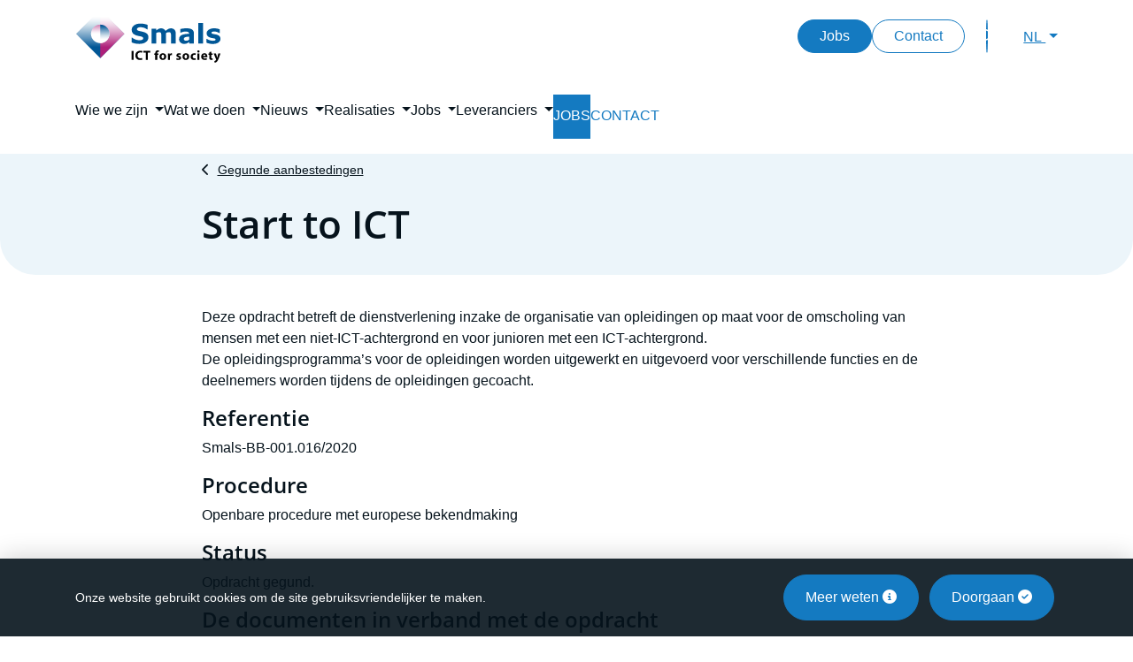

--- FILE ---
content_type: text/html; charset=UTF-8
request_url: https://smals.be/nl/start-ict
body_size: 10711
content:
<!DOCTYPE html>
<html  lang="nl" dir="ltr" prefix="content: http://purl.org/rss/1.0/modules/content/  dc: http://purl.org/dc/terms/  foaf: http://xmlns.com/foaf/0.1/  og: http://ogp.me/ns#  rdfs: http://www.w3.org/2000/01/rdf-schema#  schema: http://schema.org/  sioc: http://rdfs.org/sioc/ns#  sioct: http://rdfs.org/sioc/types#  skos: http://www.w3.org/2004/02/skos/core#  xsd: http://www.w3.org/2001/XMLSchema# ">
  <head>
    <meta charset="utf-8" />
<noscript><style>form.antibot * :not(.antibot-message) { display: none !important; }</style>
</noscript><meta name="description" content="Deze opdracht betreft de dienstverlening inzake de organisatie van opleidingen op maat voor de omscholing van mensen met een niet-ICT-achtergrond en voor junioren met een ICT-achtergrond. De opleidingsprogramma’s voor de opleidingen worden uitgewerkt en uitgevoerd voor verschillende functies en de deelnemers worden tijdens de opleidingen gecoacht." />
<meta name="abstract" content="Deze opdracht betreft de dienstverlening inzake de organisatie van opleidingen op maat voor de omscholing van mensen met een niet-ICT-achtergrond en voor junioren met een ICT-achtergrond. De opleidingsprogramma’s voor de opleidingen worden uitgewerkt en uitgevoerd voor verschillende functies en de deelnemers worden tijdens de opleidingen gecoacht." />
<link rel="canonical" href="https://smals.be/nl/start-ict" />
<link rel="shortlink" href="https://smals.be/nl/node/519161" />
<meta name="generator" content="Varbase" />
<meta name="referrer" content="origin" />
<meta name="rights" content="©2026 Smals. All rights reserved." />
<meta property="og:site_name" content="Smals" />
<meta property="og:type" content="article" />
<meta property="og:url" content="https://smals.be/nl/start-ict" />
<meta property="og:title" content="Start to ICT | Smals" />
<meta property="og:description" content="Deze opdracht betreft de dienstverlening inzake de organisatie van opleidingen op maat voor de omscholing van mensen met een niet-ICT-achtergrond en voor junioren met een ICT-achtergrond. De opleidingsprogramma’s voor de opleidingen worden uitgewerkt en uitgevoerd voor verschillende functies en de deelnemers worden tijdens de opleidingen gecoacht." />
<meta name="twitter:card" content="summary_large_image" />
<meta name="twitter:description" content="Deze opdracht betreft de dienstverlening inzake de organisatie van opleidingen op maat voor de omscholing van mensen met een niet-ICT-achtergrond en voor junioren met een ICT-achtergrond. De opleidingsprogramma’s voor de opleidingen worden uitgewerkt en uitgevoerd voor verschillende functies en de deelnemers worden tijdens de opleidingen gecoacht." />
<meta name="twitter:title" content="Start to ICT | Smals" />
<meta name="facebook-domain-verification" content="bqzp4zfjzsj4rrskn67mm5vgzxv5tn" />
<meta name="MobileOptimized" content="width" />
<meta name="HandheldFriendly" content="true" />
<meta name="apple-mobile-web-app-capable" content="yes" />
<meta name="Generator" content="Drupal 10 (https://www.drupal.org)" />
<meta name="viewport" content="width=device-width, initial-scale=1, shrink-to-fit=no" />
<script type="application/ld+json">{
    "@context": "https://schema.org",
    "@graph": [
        {
            "@type": "WebSite",
            "name": "Smals",
            "url": "https://smals.be/nl",
            "publisher": {
                "@type": "Organization",
                "name": "Smals",
                "url": "https://smals.be/nl",
                "logo": {
                    "@type": "ImageObject",
                    "url": "https://smals.be/themes/custom/websmals_bs4/logo.png"
                }
            }
        }
    ]
}</script>
<meta http-equiv="x-ua-compatible" content="ie=edge" />
<link rel="icon" href="/themes/custom/websmals_bs4/favicon.ico" type="image/vnd.microsoft.icon" />
<link rel="alternate" hreflang="nl" href="https://smals.be/nl/start-ict" />
<link rel="alternate" hreflang="fr" href="https://smals.be/fr/start-ict" />

    <link rel="icon" type="image/png" href="/themes/custom/websmals_bs4/favicon-96x96.png" sizes="96x96" />
    <link rel="icon" type="image/svg+xml" href="/themes/custom/websmals_bs4/favicon.svg" />
    <link rel="shortcut icon" href="/themes/custom/websmals_bs4/favicon.ico" />
    <link rel="apple-touch-icon" sizes="180x180" href="/themes/custom/websmals_bs4/apple-touch-icon.png" />
    <meta name="apple-mobile-web-app-title" content="Smals" />
    <link rel="manifest" href="/themes/custom/websmals_bs4/site.webmanifest" />
    <title>Start to ICT | Smals</title>
    <link rel="stylesheet" media="all" href="/sites/default/files/css/css_h4ttLODv75rDVn2gdN0BN-TGS14w1TS0-4fuLXGnc0U.css?delta=0&amp;language=nl&amp;theme=websmals_bs4&amp;include=[base64]" />
<link rel="stylesheet" media="all" href="/sites/default/files/css/css_Ym5MMGQa1XOhMq14i6oGKzQzoii9p0_gR4_O9INvmP8.css?delta=1&amp;language=nl&amp;theme=websmals_bs4&amp;include=[base64]" />
<link rel="stylesheet" media="print" href="/sites/default/files/css/css_Uep3kNlMpHwXyoDbIx9G8DG393C8JOvtXkRS-_wid4U.css?delta=2&amp;language=nl&amp;theme=websmals_bs4&amp;include=[base64]" />
<link rel="stylesheet" media="all" href="/sites/default/files/css/css_ANmn9Na33NS0qTLpY-JpjJ8ZvwUVLGqWCzq87TQPsZo.css?delta=3&amp;language=nl&amp;theme=websmals_bs4&amp;include=[base64]" />

    
    <script>
      var _paq = window._paq || [];
      /* tracker methods like "setCustomDimension" should be called before "trackPageView" */
      _paq.push(['requireCookieConsent']);
      _paq.push(['trackPageView']);
      _paq.push(['enableLinkTracking']);
      _paq.push(['MediaAnalytics::removePlayer', 'youtube']);
      (function() {
        var u="https://matomo.bosa.be/";
        _paq.push(['setTrackerUrl', u+'matomo.php']);
        _paq.push(['setSiteId', '500']);
        var d=document, g=d.createElement('script'), s=d.getElementsByTagName('script')[0];
        g.type='text/javascript'; g.async=true; g.defer=true; g.src=u+'matomo.js'; s.parentNode.insertBefore(g,s);
      })();
    </script>


<link rel="preload" href="/themes/custom/websmals_bs4/fonts/fontawesome-free/webfonts/fa-regular-400.woff2" as="font" type="font/woff2" crossorigin="anonymous">
<link rel="preload" href="/themes/custom/websmals_bs4/fonts/fontawesome-free/webfonts/fa-solid-900.woff2" as="font" type="font/woff2" crossorigin="anonymous">
<link rel="preload" href="/themes/custom/websmals_bs4/fonts/fontawesome-free/webfonts/fa-brands-400.woff2" as="font" type="font/woff2" crossorigin="anonymous">
<link rel="preload" href="/themes/custom/websmals_bs4/fonts/fontawesome-free/webfonts/fa-v4compatibility.woff2" as="font" type="font/woff2" crossorigin="anonymous">

<link rel="preload" href="/themes/custom/websmals_bs4/fonts/open-sans/files/open-sans-latin-400-normal.woff2" as="font" type="font/woff2" crossorigin="anonymous">
<link rel="preload" href="/themes/custom/websmals_bs4/fonts/open-sans/files/open-sans-latin-600-normal.woff2" as="font" type="font/woff2" crossorigin="anonymous">

<link rel="preload" href="/themes/custom/websmals_bs4/fonts/websmals/webfonts/websmals.woff" as="font" type="font/woff" crossorigin="anonymous">


</head>
  <body class="layout-no-sidebars page-node-519161 path-node page-node-type-tender"><div id="cookiesBanner">
  <div class="container container-fluid d-lg-flex align-items-sm-center">
    <p class="text-center text-lg-left mb-0">Onze website gebruikt cookies om de site gebruiksvriendelijker te maken.</p>
    <ul class="list-inline list-btn ml-auto d-flex d-xl-block mt-3 mt-lg-0 justify-content-center mb-0 flex-wrap">
      <li class="list-inline-item m-1">
        <a href="https://smals.be/nl/cookiebeleid" class="btn btn-primary">Meer weten <i class="fa fa-info-circle" aria-hidden="true"></i></a>
      </li>
      <li class="list-inline-item m-1">
        <a href="#" id="closeCookie" class="btn btn-primary">Doorgaan <i class="fa fa-check-circle" aria-hidden="true"></i></a>
      </li>
    </ul>
  </div>
</div>
<a href="#main-content" class="visually-hidden focusable skip-link">
      Skip to main content
    </a>
    
      <div class="dialog-off-canvas-main-canvas" data-off-canvas-main-canvas>
              <header id="navbar" class="bg-white" role="banner">
      <div  class="navbar navbar-expand-xl" id="navbar-main">
        <div class="container">
          <button class="navbar-toggler" type="button" data-toggle="collapse" data-target="#navbar-collapse" aria-controls="navbar-collapse" aria-expanded="false" aria-label="Toggle navigation">
            <span class="navbar-toggler-icon">
              <span></span>
              <span></span>
              <span></span>
              <span></span>
            </span>
          </button>
                    <a href="/nl" title="Home" rel="home" class="navbar-brand">
              <img src="/themes/custom/websmals_bs4/logo.svg" alt="Home" class="img-fluid d-inline-block align-top" />
            
    </a>
    

                      <div class="menu--utility d-flex align-items-center ml-lg-auto">
                  <nav role="navigation" aria-labelledby="block-websmals-bs4-secondarylinks-menu" id="block-websmals-bs4-secondarylinks" class="settings-tray-editable block block-menu navigation menu--secondary-links" data-drupal-settingstray="editable">
            
  <h2 class="sr-only" id="block-websmals-bs4-secondarylinks-menu">Secondary links</h2>
  

        
        <ul class="nav">
                  <li class="nav-item">
                                  
        <a href="/nl/jobs" class="d-none d-lg-block btn btn-primary" data-drupal-link-system-path="node/9379">Jobs</a>
              </li>
                <li class="nav-item">
                                  
        <a href="/nl/form/contact" class="d-none d-lg-block btn btn-outline-primary" data-drupal-link-system-path="webform/contact">Contact</a>
              </li>
      </ul>
    


  </nav>


              <button class="btn btn-primary btn--search order-last order-lg-2 ml-4" type="button" data-toggle="modal" data-target="#searchModal" aria-label="Toggle search">
                <i class="ws ws-magnifying-glass" aria-hidden="true"></i>
              </button>
                              <div class="ml-lg-6 dropdown language-switcher order-first order-lg-last">
                  <button class="btn btn-link btn--language dropdown-toggle" type="button" data-toggle="dropdown" aria-expanded="false">
                    NL
                  </button>
                  <div class="dropdown-menu dropdown-menu-right mt-md-3">
                                          <a href="/nl/start-ict"
                         class="dropdown-item is-active"
                         hreflang="nl"
                         aria-current="page">
                        Nederlands
                      </a>
                                          <a href="/fr/start-ict"
                         class="dropdown-item"
                         hreflang="fr"
                         >
                        Français
                      </a>
                                      </div>
                </div>
                          </div>
                  </div>
      </div>
            <div  class="navbar navbar-expand-xl" id="main-nav">
                  <div id="navbar-collapse" class="navbar-collapse collapse">
            <div class="container">
                  <nav role="navigation" aria-labelledby="block-websmals-bs4-mainnavigation-menu" id="block-websmals-bs4-mainnavigation" class="main-nav-sidebar settings-tray-editable block block-menu navigation menu--main" data-drupal-settingstray="editable">
            
  <h2 class="sr-only" id="block-websmals-bs4-mainnavigation-menu">Main navigation</h2>
  

        
              <ul class="clearfix navbar-nav">
                    <li class="nav-item menu-item--expanded dropdown">
                          <a href=""
             class="nav-link  dropdown-toggle "
             data-toggle="dropdown"
             aria-expanded="false"
             aria-haspopup="true">
            <span>Wie we zijn</span>
          </a>
                        <ul class="dropdown-menu">
                    <li class="dropdown-item menu-item--collapsed">
                          <a href="/nl/wie-we-zijn/over-smals" class="   ">
            <span>Over Smals</span>
          </a>
              </li>
                <li class="dropdown-item menu-item--collapsed">
                          <a href="/nl/wie-we-zijn/missie-en-waarden" class="   ">
            <span>Missie &amp; waarden</span>
          </a>
              </li>
                <li class="dropdown-item">
                          <a href="/nl/wie-we-zijn/historiek" class="   ">
            <span>Historiek</span>
          </a>
              </li>
                <li class="dropdown-item menu-item--collapsed">
                          <a href="/nl/wie-we-zijn/organisatie" class="   ">
            <span>Organisatie</span>
          </a>
              </li>
                <li class="dropdown-item menu-item--collapsed">
                          <a href="/nl/wie-we-zijn/activiteitenverslagen" class="   ">
            <span>Activiteitenverslagen</span>
          </a>
              </li>
                <li class="dropdown-item menu-item--collapsed">
                          <a href="/nl/wie-we-zijn/csr" class="   ">
            <span>Corporate Social Responsibility</span>
          </a>
              </li>
                <li class="dropdown-item menu-item--collapsed">
                          <a href="/nl/wie-we-zijn/lid-worden" class="   ">
            <span>Lid worden</span>
          </a>
              </li>
                <li class="dropdown-item">
                          <a href="/nl/wie-we-zijn/persinformatie" class="   ">
            <span>Persinformatie</span>
          </a>
              </li>
        </ul>
  
              </li>
                <li class="nav-item menu-item--expanded dropdown">
                          <a href="/nl/wat-we-doen"
             class="nav-link  dropdown-toggle "
             data-toggle="dropdown"
             aria-expanded="false"
             aria-haspopup="true">
            <span>Wat we doen</span>
          </a>
                        <ul class="dropdown-menu">
                    <li class="dropdown-item">
                          <a href="/nl/wat-we-doen" class="   ">
            <span>Overzicht</span>
          </a>
              </li>
                <li class="dropdown-item menu-item--collapsed">
                          <a href="/nl/wat-we-doen/research" class="   ">
            <span>Research</span>
          </a>
              </li>
                <li class="dropdown-item menu-item--collapsed">
                          <a href="/nl/wat-we-doen/competentiecentra" class="   ">
            <span>Competentiecentra</span>
          </a>
              </li>
                <li class="dropdown-item menu-item--collapsed">
                          <a href="/nl/wat-we-doen/toepassingen" class="   ">
            <span>Toepassingen</span>
          </a>
              </li>
                <li class="dropdown-item menu-item--collapsed">
                          <a href="/nl/wat-we-doen/infrastructuur" class="   ">
            <span>Infrastructuur</span>
          </a>
              </li>
                <li class="dropdown-item menu-item--collapsed">
                          <a href="/nl/wat-we-doen/staffing" class="   ">
            <span>Staffing</span>
          </a>
              </li>
                <li class="dropdown-item menu-item--collapsed">
                          <a href="/nl/wat-we-doen/ondersteunende-diensten" class="   ">
            <span>Ondersteunende diensten</span>
          </a>
              </li>
        </ul>
  
              </li>
                <li class="nav-item menu-item--expanded dropdown">
                          <a href="/nl/news"
             class="nav-link  dropdown-toggle "
             data-toggle="dropdown"
             aria-expanded="false"
             aria-haspopup="true">
            <span>Nieuws</span>
          </a>
                        <ul class="dropdown-menu">
                    <li class="dropdown-item">
                          <a href="/nl/news" class="   ">
            <span>Overzicht</span>
          </a>
              </li>
                <li class="dropdown-item">
                          <a href="/nl/nieuws/volg-smals-op-social-media" class="   ">
            <span>Volg Smals op social media</span>
          </a>
              </li>
        </ul>
  
              </li>
                <li class="nav-item menu-item--expanded dropdown">
                          <a href="/nl/projects/list/theme"
             class="nav-link  dropdown-toggle "
             data-toggle="dropdown"
             aria-expanded="false"
             aria-haspopup="true">
            <span>Realisaties</span>
          </a>
                        <ul class="dropdown-menu">
                    <li class="dropdown-item menu-item--collapsed">
                          <a href="/nl/projects/list/theme" class="   ">
            <span>Projecten</span>
          </a>
              </li>
        </ul>
  
              </li>
                <li class="nav-item menu-item--expanded dropdown">
                          <a href="/nl/jobs"
             class="nav-link  dropdown-toggle "
             data-toggle="dropdown"
             aria-expanded="false"
             aria-haspopup="true">
            <span>Jobs</span>
          </a>
                        <ul class="dropdown-menu">
                    <li class="dropdown-item">
                          <a href="/nl/jobs" class="   ">
            <span>Waarom Smals?</span>
          </a>
              </li>
                <li class="dropdown-item">
                          <a href="/nl/jobs/list" class="   ">
            <span>Alle vacatures</span>
          </a>
              </li>
                <li class="dropdown-item menu-item--collapsed">
                          <a href="/nl/jobs/jouw-voordelen-bij-smals" class="   ">
            <span>Jouw voordelen bij Smals</span>
          </a>
              </li>
                <li class="dropdown-item menu-item--collapsed">
                          <a href="/nl/jobs/medewerkers-aan-het-woord" class="   ">
            <span>Medewerkers aan het woord</span>
          </a>
              </li>
        </ul>
  
              </li>
                <li class="nav-item menu-item--expanded dropdown">
                          <a href="/nl/leveranciers"
             class="nav-link  dropdown-toggle "
             data-toggle="dropdown"
             aria-expanded="false"
             aria-haspopup="true">
            <span>Leveranciers</span>
          </a>
                        <ul class="dropdown-menu">
                    <li class="dropdown-item">
                          <a href="/nl/leveranciers" class="   ">
            <span>Wat je moet weten</span>
          </a>
              </li>
                <li class="dropdown-item">
                          <a href="/nl/tenders/open" class="   ">
            <span>Nieuwe aanbestedingen</span>
          </a>
              </li>
                <li class="dropdown-item">
                          <a href="/nl/tenders/closed" class="   ">
            <span>Aanbestedingen in gunningsprocedure</span>
          </a>
              </li>
                <li class="dropdown-item">
                          <a href="/nl/tenders/attributed" class="   ">
            <span>Gegunde aanbestedingen</span>
          </a>
              </li>
                <li class="dropdown-item">
                          <a href="/nl/leveranciers/house-dienstverlening" class="   ">
            <span>In-house dienstverlening</span>
          </a>
              </li>
                <li class="dropdown-item">
                          <a href="/nl/leveranciers/demonstraties-en-proof-concept" class="   ">
            <span>Proof-of-Concept-procedures</span>
          </a>
              </li>
        </ul>
  
              </li>
                <li class="nav-item">
                          <a href="/nl/jobs/list" class="nav-link   main-nav__item main-nav__item--jobs">
            <span>Jobs</span>
          </a>
              </li>
                <li class="nav-item">
                          <a href="/nl/form/contact" class="nav-link   main-nav__item main-nav__item--contact">
            <span>Contact</span>
          </a>
              </li>
        </ul>
  



  </nav>


            </div>
          </div>
              </div>
    </header>
  
<div class="d-none d-print-block header-print page-header mt-3 mb-11">
  <div class="container">
    <div class="row">
      <div class="col-sm-12">
                          <img class="logo pull-left d-none d-print-inline-block" src="/themes/custom/websmals_bs4/logo-print.png" alt="Smals"/>
              </div>
    </div>
  </div>
</div>

  <div role="main" class="main-container container js-quickedit-main-content mb-5 mb-md-11">
    <div class="row">

                              <div class="col-sm-12" role="heading" aria-level="1">
              <div data-drupal-messages-fallback class="hidden"></div>


          </div>
              
            
                  <section class="main-content col col-sm-12 col-lg-9 mx-auto" id="content" role="main">

                
                
                
                                      
                  
                          <a id="main-content"></a>
                      <div id="block-websmals-bs4-breadcrumbs" class="settings-tray-editable block block-system block-system-breadcrumb-block row" data-drupal-settingstray="editable">
  
    
      <div class="content col-12">
      

  <nav role="navigation" aria-label="breadcrumb">
    <ol class="breadcrumb">
                  <li class="breadcrumb-item">
          <a href="/nl/tenders/attributed">Gegunde aanbestedingen</a>
        </li>
              </ol>
  </nav>

    </div>
  </div>
<div id="block-websmals-bs4-mainpagecontent" class="block block-system block-system-main-block">
  
    
      <div class="content">
      <div class="row bs-1col node node--type-tender node--view-mode-full">
  
  <div class="col-sm-12 bs-region bs-region--main">
    
<div  class="group-header">
    
            <div class="field field--name-node-title field--type-ds field--label-hidden field__item"><h1>
  Start to ICT
</h1>
</div>
      
  </div>
<div  class="group-content">
    
            <div class="field field--name-body field--type-text-with-summary field--label-hidden field__item"><p>Deze opdracht betreft de dienstverlening inzake de organisatie van opleidingen op maat voor de omscholing van mensen met een niet-ICT-achtergrond en voor junioren met een ICT-achtergrond.<br>
De opleidingsprogramma’s voor de opleidingen worden uitgewerkt en uitgevoerd voor verschillende functies en de deelnemers worden tijdens de opleidingen gecoacht.</p>
<!--break-->

<h3>Referentie&nbsp;</h3>

<p>Smals-BB-001.016/2020</p>

<h3>Procedure&nbsp;</h3>

<p>Openbare procedure met europese bekendmaking&nbsp;</p>

<h3>Status&nbsp;</h3>

<p>Opdracht gegund.</p>

<h3>De documenten in verband met de opdracht&nbsp;</h3>

<p>Aankondiging van de opdracht.<br>
&nbsp;</p>

<p><a href="/sites/default/files/assets/avis_de_marche_cdc_001.016-2020_start_to_ict_bda_nl.pdf">Start to ICT MB.pdf</a>&nbsp;<div data-entity-type="media" data-entity-id="10" data-entity-embed-display="view_mode:media.full" data-embed-button="media" alt="pdflogo.jpg" style="border-style:solid; border-width:0px; height:20px; margin:5px; width:20px" data-entity-uuid="e9a8f8b1-a18a-4338-bb8f-bd5de21eeb68" data-langcode="nl" data-entity-embed-display-settings="[]" class="embedded-entity"><div>
      
            <div class="blazy blazy--field blazy--field-media-image blazy--field-media-image--full field field--name-field-media-image field--type-image field--label-hidden field__item" data-blazy>    <div data-b-token="b-8f837d5046c" class="media media--blazy media--image is-b-loading"><img alt="Logo PDF" decoding="async" class="media__element b-lazy img-fluid" loading="lazy" data-src="/sites/default/files/assets/pdflogo.jpg" src="data:image/svg+xml;charset=utf-8,%3Csvg%20xmlns%3D'http%3A%2F%2Fwww.w3.org%2F2000%2Fsvg'%20viewBox%3D'0%200%201%201'%2F%3E" width="118" height="119" typeof="foaf:Image">
        </div>
  </div>
      
  </div>
</div>
</p>

<p><a href="/sites/default/files/assets/avis_de_marche_cdc_001.016-2020_start_to_ict_eu_nl.pdf">Start to ICT EU.pdf</a><div data-entity-type="media" data-entity-id="10" data-entity-embed-display="view_mode:media.full" data-embed-button="media" alt="pdflogo.jpg" style="border-style:solid; border-width:0px; height:20px; margin:5px; width:20px" data-entity-uuid="e9a8f8b1-a18a-4338-bb8f-bd5de21eeb68" data-langcode="nl" data-entity-embed-display-settings="[]" class="embedded-entity"><div>
      
            <div class="blazy blazy--field blazy--field-media-image blazy--field-media-image--full field field--name-field-media-image field--type-image field--label-hidden field__item" data-blazy>    <div data-b-token="b-8f837d5046c" class="media media--blazy media--image is-b-loading"><img alt="Logo PDF" decoding="async" class="media__element b-lazy img-fluid" loading="lazy" data-src="/sites/default/files/assets/pdflogo.jpg" src="data:image/svg+xml;charset=utf-8,%3Csvg%20xmlns%3D'http%3A%2F%2Fwww.w3.org%2F2000%2Fsvg'%20viewBox%3D'0%200%201%201'%2F%3E" width="118" height="119" typeof="foaf:Image">
        </div>
  </div>
      
  </div>
</div>
</p>

<p>Aankondiging van gegunde opdracht:</p>

<p><a href="https://enot.publicprocurement.be/enot-war/preViewNotice.do?noticeId=414434" target="_blank">e-Notification</a> (BE)</p>

<p><a href="https://ted.europa.eu/udl?uri=TED:NOTICE:321047-2021:TEXT:NL:HTML" target="_blank">Tenders electronic daily</a> (EU)</p>
</div>
      
  </div>
  </div>
</div>


    </div>
  </div>


                          <div class="region region-content-bottom mt-5">
                

          </div>
              </section>

                </div>
  </div>

  <footer id="footer" class="footer-wrapper bg-white border-top" role="contentinfo">
    <div class="container ">
                        <div class="footer-social_media py-6">
                <div class="views-element-container block-social-networks settings-tray-editable block block-views block-views-blockadmin-content-type-block-8" id="block-websmals-bs4-views-block-admin-content-type-block-8" data-drupal-settingstray="editable">
  
    
      <div class="content">
      <div><div class="css-footer-follow-us view view-admin-content-type view-id-admin_content_type view-display-id-block_8 js-view-dom-id-d10cd0af4518618da7e9ad08a95e58eed11ca73236b4d6a6b682655edcde29c5">
  
    
      
      <div class="view-content">
          <div class="views-row">
    <ul><li><a class="social-networks-icon-linkedin" href="http://www.linkedin.com/company/smals" target="_blank" title="Linkedln"><img src="/sites/default/files/inline-images/logo-linkedin_0.svg" data-entity-uuid="afe807c4-99db-48db-828c-65d6b1de9aeb" data-entity-type="file" alt="Naar de LinkedInpagina van Smals" width="25" height="25" loading="lazy"></a></li><li><a class="social-networks-icon-facebook" href="http://www.facebook.com/pages/Smals/160167378442" target="_blank" title="Facebook"><img src="/sites/default/files/inline-images/logo-facebook_1.svg" data-entity-uuid="6fae21aa-0915-4871-bb1a-e986c7689339" data-entity-type="file" alt="Naar de Facebookpagina van Smals" width="25" height="25" loading="lazy"></a></li><li><a class="social-networks-icon-instagram" href="https://www.instagram.com/smals.be" target="_blank" title="Instagram"><img src="/sites/default/files/inline-images/logo-instagram.webp" data-entity-uuid="3fb69cdb-1bd9-4454-ae1f-ae9d22aaf708" data-entity-type="file" alt="Naar de Instagrampagina van Smals" width="25" height="25" loading="lazy"></a></li><li><a class="social-networks-icon-youtube" href="https://www.youtube.com/c/Smals_ict" target="_blank" title="Youtube"><img src="/sites/default/files/inline-images/logo-youtube.svg" data-entity-uuid="6e17a2dc-168c-4d44-ac8c-3fe949d1cc8d" data-entity-type="file" alt="Naar het YouTubekanaal van Smals" width="35" height="25" loading="lazy"></a></li><li><a class="social-networks-icon-bluesky" href="https://bsky.app/profile/smals.bsky.social" target="_blank" title="Bluesky"><img src="/sites/default/files/inline-images/logo-bluesky.svg" data-entity-uuid="7d907cf9-7729-4844-b85f-ad8b6154363f" data-entity-type="file" alt="Naar de Blueskypagina van Smals" width="28" height="25" loading="lazy"></a></li></ul>
  </div>

    </div>
  
          </div>
</div>

    </div>
  </div>


          </div>
                                      <div class="footer-top border-top py-6">
                <div class="views-element-container block-footer-contact settings-tray-editable block block-views block-views-blockadmin-content-type-block-3" id="block-websmals-bs4-views-block-admin-content-type-block-3" data-drupal-settingstray="editable">
  
    
      <div class="content">
      <div><div class="view view-admin-content-type view-id-admin_content_type view-display-id-block_3 js-view-dom-id-a4c3145af340b19dd86254bd59bed4d93802db4a3b451744c194c5061f143c61">
  
    
      
      <div class="view-content">
          <div class="views-row">
    <div class="field-content"><h2>Hoofdzetel</h2>
<p><em class="ws ws-location-dot"><span class="sr-only">icône de localisation</span></em> <span>Fonsnylaan 20</span><br>&nbsp;&nbsp;<span> 1060 Brussel</span>&nbsp;<br><em class="ws ws-mobile"><span class="sr-only">icône de gsm</span></em> <span>+32 (0)2 787 57 11</span>&nbsp;<br><em class="ws ws-building"><span class="sr-only">icône de localisation</span></em> <span>0406.798.006</span></p></div>
  </div>

    </div>
  
          </div>
</div>

    </div>
  </div>
<div class="views-element-container settings-tray-editable block block-views block-views-blockadmin-content-type-block-10" id="block-websmals-bs4-views-block-admin-content-type-block-10" data-drupal-settingstray="editable">
  
    
      <div class="content">
      <div><div class="view view-admin-content-type view-id-admin_content_type view-display-id-block_10 js-view-dom-id-ec096d6b58d051c527ffd78e5e3cdcd1be94b8049025e1279c4f1b399c9a667a">
  
    
      
      <div class="view-content">
          <div class="views-row">
    <div class="field-content"><h2>Contact </h2>
<ul><li><a href="/nl/form/contact">Contactformulier</a></li><li><a href="/webform/klachtenformulier">Klachtenformulier</a></li><li><a href="/nl/wie-we-zijn/organisatie/onze-vestigingen" data-entity-type="node" data-entity-uuid="65972891-d45f-433e-9001-c18b98d0b65b" data-entity-substitution="canonical" title="Onze vestigingen">Onze vestigingen</a></li><li><a href="/nl/wie-we-zijn/persinformatie" data-entity-type="node" data-entity-uuid="b3b0b50c-6703-43a6-836e-2d84cdab6657" data-entity-substitution="canonical" title="Persinformatie">Persinformatie</a></li><li><a href="/nl/nieuws/volg-smals-op-social-media" data-entity-type="node" data-entity-uuid="d134effc-c83d-47c1-9463-930e2f9fd987" data-entity-substitution="canonical" title="Volg Smals op social media">Social media</a></li></ul> </div>
  </div>

    </div>
  
          </div>
</div>

    </div>
  </div>
<div id="follow-us" class="bg-light rounded-xl p-4"  id="block-websmals-bs4-followus" class="block-footer-newsletter block block-block-content block-block-contentb137b5b9-7a08-4f18-9ce9-66a6a3a06954">
  
      <h2 class="mb-4" >Schrijf je in op onze nieuwsbrief</h2>
    
      <div class="content">
      
            <div class="clearfix text-formatted field field--name-body field--type-text-with-summary field--label-hidden field__item"><div class="mc_embed_signup">
                        <form class="mc-embedded-subscribe-form" role="form" action="https://smals.us6.list-manage.com/subscribe/post?u=e0351cda86870d2a0a7f631f9&amp;id=42b6a93c1a" method="post" name="mc-embedded-subscribe-form" target="_blank" id="mc-embedded-subscribe-form-footer_top">
                          <div class="mc-field-group form-group">
                            <label for="mce-EMAIL-footer_top">Ontvang onze nieuwsbrief</label>
                            <input id="mce-EMAIL-footer_top" class="required email form-control" type="email" name="EMAIL" value placeholder="Email *">
                          </div>
                          <div>
                             <button id="mc-embedded-subscribe-footer_top" class="btn btn-primary" type="submit" name="subscribe" value>Versturen</button>
                          </div>
                        </form>
                      </div></div>
      
    </div>
  </div>


          </div>
                                      <div class="footer-main border-top py-6">
                <div id="block-websmals-bs4-footermainmenu" class="block block-websmals-content block-footer-main-menu-block">
  
      <h2>Sitemap</h2>
    
      <div class="content">
      
        <ul  class="clearfix d-block list-unstyled footer-menu-column">
                      <li class="nav-item menu-item--expanded">
                                          
                        <h3><span class="nav-link p-0">Wie we zijn</span></h3>
                      <ul  class="list-unstyled">
                      <li class="nav-item menu-item--collapsed">
                                          
                        <a href="/nl/wie-we-zijn/over-smals" class="nav-link p-0" data-drupal-link-system-path="node/1432161">Over Smals</a>
                  </li>
                      <li class="nav-item menu-item--collapsed">
                                          
                        <a href="/nl/wie-we-zijn/missie-en-waarden" class="nav-link p-0" data-drupal-link-system-path="node/9869">Missie &amp; waarden</a>
                  </li>
                      <li class="nav-item">
                                          
                        <a href="/nl/wie-we-zijn/historiek" class="nav-link p-0" data-drupal-link-system-path="node/9828">Historiek</a>
                  </li>
                      <li class="nav-item menu-item--collapsed">
                                          
                        <a href="/nl/wie-we-zijn/organisatie" class="nav-link p-0" data-drupal-link-system-path="node/9609">Organisatie</a>
                  </li>
                      <li class="nav-item menu-item--collapsed">
                                          
                        <a href="/nl/wie-we-zijn/activiteitenverslagen" class="nav-link p-0" data-drupal-link-system-path="node/9877">Activiteitenverslagen</a>
                  </li>
                      <li class="nav-item menu-item--collapsed">
                                          
                        <a href="/nl/wie-we-zijn/csr" class="nav-link p-0" data-drupal-link-system-path="node/9622">Corporate Social Responsibility</a>
                  </li>
                      <li class="nav-item menu-item--collapsed">
                                          
                        <a href="/nl/wie-we-zijn/lid-worden" class="nav-link p-0" data-drupal-link-system-path="node/9501">Lid worden</a>
                  </li>
                      <li class="nav-item">
                                          
                        <a href="/nl/wie-we-zijn/persinformatie" class="nav-link p-0" data-drupal-link-system-path="node/9590">Persinformatie</a>
                  </li>
          </ul>
  
                    </li>
                      <li class="nav-item menu-item--expanded">
                                          
                        <h3><a href="/nl/wat-we-doen" class="nav-link p-0" data-drupal-link-system-path="node/1304808">Wat we doen</a></h3>
                      <ul  class="list-unstyled">
                      <li class="nav-item">
                                          
                        <a href="/nl/wat-we-doen" class="nav-link p-0" data-drupal-link-system-path="node/1304808">Overzicht</a>
                  </li>
                      <li class="nav-item menu-item--collapsed">
                                          
                        <a href="/nl/wat-we-doen/research" class="nav-link p-0" data-drupal-link-system-path="node/9594">Research</a>
                  </li>
                      <li class="nav-item menu-item--collapsed">
                                          
                        <a href="/nl/wat-we-doen/competentiecentra" class="nav-link p-0" data-drupal-link-system-path="node/9509">Competentiecentra</a>
                  </li>
                      <li class="nav-item menu-item--collapsed">
                                          
                        <a href="/nl/wat-we-doen/toepassingen" class="nav-link p-0" data-drupal-link-system-path="node/9382">Toepassingen</a>
                  </li>
                      <li class="nav-item menu-item--collapsed">
                                          
                        <a href="/nl/wat-we-doen/infrastructuur" class="nav-link p-0" data-drupal-link-system-path="node/9591">Infrastructuur</a>
                  </li>
                      <li class="nav-item menu-item--collapsed">
                                          
                        <a href="/nl/wat-we-doen/staffing" class="nav-link p-0" data-drupal-link-system-path="node/9393">Staffing</a>
                  </li>
                      <li class="nav-item menu-item--collapsed">
                                          
                        <a href="/nl/wat-we-doen/ondersteunende-diensten" class="nav-link p-0" data-drupal-link-system-path="node/9408">Ondersteunende diensten</a>
                  </li>
          </ul>
  
                    </li>
                      <li class="nav-item menu-item--expanded">
                                          
                        <h3><a href="/nl/news" class="nav-link p-0" data-drupal-link-system-path="news">Nieuws</a></h3>
                      <ul  class="list-unstyled">
                      <li class="nav-item">
                                          
                        <a href="/nl/news" class="nav-link p-0" data-drupal-link-system-path="news">Overzicht</a>
                  </li>
                      <li class="nav-item">
                                          
                        <a href="/nl/nieuws/volg-smals-op-social-media" class="nav-link p-0" data-drupal-link-system-path="node/720906">Volg Smals op social media</a>
                  </li>
          </ul>
  
                    </li>
                      <li class="nav-item menu-item--expanded">
                                          
                        <h3><a href="/nl/projects/list/theme" class="nav-link p-0" data-drupal-link-system-path="projects/list/theme">Realisaties</a></h3>
                      <ul  class="list-unstyled">
                      <li class="nav-item menu-item--collapsed">
                                          
                        <a href="/nl/projects/list/theme" class="nav-link p-0" data-drupal-link-system-path="projects/list/theme">Projecten</a>
                  </li>
          </ul>
  
                    </li>
                      <li class="nav-item menu-item--expanded menu-item--active-trail">
                                          
                        <h3><a href="/nl/jobs" class="nav-link active p-0" data-drupal-link-system-path="node/9379">Jobs</a></h3>
                      <ul  class="list-unstyled">
                      <li class="nav-item">
                                          
                        <a href="/nl/jobs" target="_self" class="nav-link p-0" data-drupal-link-system-path="node/9379">Waarom Smals?</a>
                  </li>
                      <li class="nav-item menu-item--active-trail">
                                          
                        <a href="/nl/jobs/list" class="nav-link active p-0" data-drupal-link-system-path="jobs/list">Alle vacatures</a>
                  </li>
                      <li class="nav-item menu-item--collapsed">
                                          
                        <a href="/nl/jobs/jouw-voordelen-bij-smals" class="nav-link p-0" data-drupal-link-system-path="node/1429069">Jouw voordelen bij Smals</a>
                  </li>
                      <li class="nav-item menu-item--collapsed">
                                          
                        <a href="/nl/jobs/medewerkers-aan-het-woord" class="nav-link p-0" data-drupal-link-system-path="node/9840">Medewerkers aan het woord</a>
                  </li>
          </ul>
  
                    </li>
                      <li class="nav-item menu-item--expanded">
                                          
                        <h3><a href="/nl/leveranciers" class="nav-link p-0" data-drupal-link-system-path="node/10247">Leveranciers</a></h3>
                      <ul  class="list-unstyled">
                      <li class="nav-item">
                                          
                        <a href="/nl/leveranciers" class="nav-link p-0" data-drupal-link-system-path="node/10247">Wat je moet weten</a>
                  </li>
                      <li class="nav-item">
                                          
                        <a href="/nl/tenders/open" class="nav-link p-0" data-drupal-link-system-path="tenders/open">Nieuwe aanbestedingen</a>
                  </li>
                      <li class="nav-item">
                                          
                        <a href="/nl/tenders/closed" class="nav-link p-0" data-drupal-link-system-path="tenders/closed">Aanbestedingen in gunningsprocedure</a>
                  </li>
                      <li class="nav-item">
                                          
                        <a href="/nl/tenders/attributed" class="nav-link p-0" data-drupal-link-system-path="tenders/attributed">Gegunde aanbestedingen</a>
                  </li>
                      <li class="nav-item">
                                          
                        <a href="/nl/leveranciers/house-dienstverlening" class="nav-link p-0" data-drupal-link-system-path="node/10249">In-house dienstverlening</a>
                  </li>
                      <li class="nav-item">
                                          
                        <a href="/nl/leveranciers/demonstraties-en-proof-concept" class="nav-link p-0" data-drupal-link-system-path="node/9701">Proof-of-Concept-procedures</a>
                  </li>
          </ul>
  
                    </li>
                      <li class="nav-item menu-item--active-trail">
                                          
                        <a href="/nl/jobs/list" class="main-nav__item main-nav__item--jobs nav-link active p-0" data-drupal-link-system-path="jobs/list">Jobs</a>
                  </li>
                      <li class="nav-item">
                                          
                        <a href="/nl/form/contact" class="main-nav__item main-nav__item--contact nav-link p-0" data-drupal-link-system-path="webform/contact">Contact</a>
                  </li>
          </ul>
  


    </div>
  </div>


          </div>
                                      <div class="footer-bottom d-flex flex-column flex-lg-row align-items-lg-center justify-content-lg-between border-top py-6">
                <div class="views-element-container footer-logos settings-tray-editable block block-views block-views-blockadmin-content-type-block-4" id="block-websmals-bs4-views-block-admin-content-type-block-4" data-drupal-settingstray="editable">
  
    
      <div class="content">
      <div><div class="view view-admin-content-type view-id-admin_content_type view-display-id-block_4 js-view-dom-id-f2938cb1594a480396b16bfdc39cadba257cb7e0203998a7b3d9ffe375c82cdd">
  
    
      
      <div class="view-content">
          <div class="views-row">
      <img loading="lazy" src="/sites/default/files/2025-09/smals-ict-colour-rgb_2.svg" alt="Het logo van Smals." typeof="foaf:Image" class="img-fluid" />

  <img loading="lazy" src="/sites/default/files/styles/d01/public/2026-01/top_employer_belgium_2026.png?itok=zTMDbqzJ" width="100" height="46" alt="Top Employer logo" typeof="foaf:Image" class="image-style-d01 img-fluid" />



  </div>

    </div>
  
          </div>
</div>

    </div>
  </div>
<nav role="navigation" aria-labelledby="block-websmals-bs4-footernavigation-menu" id="block-websmals-bs4-footernavigation" class="settings-tray-editable block block-menu navigation menu--menu-footer-nav" data-drupal-settingstray="editable">
            
  <h2 class="sr-only" id="block-websmals-bs4-footernavigation-menu">footer navigation</h2>
  

        
        <ul class="clearfix nav">
                <li class="nav-item">
                                  
        <a href="/nl/form/contact" class="nav-link" data-drupal-link-system-path="webform/contact">Contacteer ons</a>
              </li>
                <li class="nav-item">
                                  
        <a href="/nl/disclaimer" class="nav-link" data-drupal-link-system-path="node/9465">Disclaimer</a>
              </li>
                <li class="nav-item">
                                  
        <a href="https://www.smals.be/sites/default/files/assets/Other/privacy_policy_gdpr_templatenl_contactform.pdf" class="nav-link">Persoonsgegevens</a>
              </li>
                <li class="nav-item">
                                  
        <a href="/nl/toegankelijkheidsverklaring" target="_self" class="nav-link" data-drupal-link-system-path="node/1105671">Toegankelijkheidsverklaring</a>
              </li>
                <li class="nav-item">
                                  
        <a href="/nl/cookiebeleid" class="nav-link" data-drupal-link-system-path="node/541526">Cookiebeleid</a>
              </li>
        </ul>
    


  </nav>


          </div>
                  </div>
  </footer>

  <div class="modal fade" id="searchModal" tabindex="-1" aria-labelledby="searchModalLabel" aria-hidden="true">
    <div class="modal-dialog m-0">
      <div class="modal-content d-flex flex-column min-vh-100 px-0">
        <div class="modal-header flex-shrink-0 px-0 py-2">
          <div class="container d-flex justify-content-between align-items-center">
                        <img src="/themes/custom/websmals_bs4/logo-white.svg" alt="home" class="img-fluid d-inline-block align-top" />
            <h5 class="sr-only">Search modal</h5>
            <button class="btn btn-primary btn--search ml-auto" type="button" data-dismiss="modal" aria-label="Sluiten">
              <i class="ws ws-xmark" aria-hidden="true"></i>
            </button>
          </div>
        </div>
        <div class="modal-body d-flex align-items-center flex-grow-1">
          <div class="container">
            <div class="row">
              <div class="col-md-8 mx-auto">
                    <div class="search-block-form settings-tray-editable block block-search block-search-form-block" data-drupal-selector="search-block-form" id="block-websmals-bs4-searchform" role="search" data-drupal-settingstray="editable">
  
    
          <div class="content">
      


<form action="/nl/search/node" method="get" id="search-block-form" accept-charset="UTF-8" class="search-form search-block-form form-row">
  
          <label for="edit-keys" class="sr-only">Zoeken</label>
                                <input title="Enter the terms you wish to search for." data-drupal-selector="edit-keys" type="search" id="edit-keys" name="keys" value="" size="15" maxlength="128" class="form-search form-control" placeholder="Zoeken" aria-label="Zoeken" aria-describedby="btn-search" />


        
    
    
    
    
<div data-drupal-selector="edit-actions" class="form-actions js-form-wrapper form-group" id="edit-actions--2"><button data-drupal-selector="edit-submit" type="submit" name="op" class="btn btn-primary btn--search ml-0" type="button" id="btn-search" aria-label="Zoeken">
  <i class="ws ws-magnifying-glass" aria-hidden="true"></i>
</button>
</div>

</form>

    </div>
  
</div>


              </div>
            </div>
          </div>
        </div>
      </div>
    </div>
  </div>

  </div>

    
    <script type="application/json" data-drupal-selector="drupal-settings-json">{"path":{"baseUrl":"\/","pathPrefix":"nl\/","currentPath":"node\/519161","currentPathIsAdmin":false,"isFront":false,"currentLanguage":"nl"},"pluralDelimiter":"\u0003","suppressDeprecationErrors":true,"ajaxPageState":{"libraries":"[base64]","theme":"websmals_bs4","theme_token":null},"ajaxTrustedUrl":{"\/nl\/search\/node":true},"data":{"extlink":{"extTarget":true,"extTargetAppendNewWindowDisplay":true,"extTargetAppendNewWindowLabel":"(opens in a new window)","extTargetNoOverride":false,"extNofollow":false,"extTitleNoOverride":false,"extNoreferrer":false,"extFollowNoOverride":false,"extClass":"ext","extLabel":"(externe link)","extImgClass":false,"extSubdomains":true,"extExclude":"","extInclude":"","extCssExclude":".button-job-apply","extCssInclude":"","extCssExplicit":"#content, #sidebar-menu","extAlert":false,"extAlertText":"Deze link leidt naar een externe website. We zijn niet verantwoordelijk voor hun inhoud.","extHideIcons":false,"mailtoClass":"mailto","telClass":"","mailtoLabel":"(link stuurt e-mail)","telLabel":"(link is a phone number)","extUseFontAwesome":true,"extIconPlacement":"append","extPreventOrphan":false,"extFaLinkClasses":"fas fa-external-link-alt","extFaMailtoClasses":"far fa-envelope","extAdditionalLinkClasses":"","extAdditionalMailtoClasses":"","extAdditionalTelClasses":"","extFaTelClasses":"fa fa-phone","allowedDomains":[],"extExcludeNoreferrer":""}},"field_group":{"html_element":{"mode":"default","context":"view","settings":{"classes":"group-header","show_empty_fields":false,"id":"","element":"div","show_label":false,"label_element":"h3","label_element_classes":"","attributes":"","effect":"none","speed":"fast"}}},"blazy":{"loadInvisible":false,"offset":100,"saveViewportOffsetDelay":50,"validateDelay":25,"loader":true,"unblazy":false,"visibleClass":false},"blazyIo":{"disconnect":false,"rootMargin":"0px","threshold":[0,0.25,0.5,0.75,1]},"user":{"uid":0,"permissionsHash":"7a9bb9907f3481fb7748850778eedc6d53161e03ba801d0f5cfdb29e7cd33814"}}</script>
<script src="/sites/default/files/js/js_Ns742eisj7CIt8BXhYdrntlTTzZjN9DdhQSZqzqatdQ.js?scope=footer&amp;delta=0&amp;language=nl&amp;theme=websmals_bs4&amp;include=eJxViUsOwkAMxS40MBvug5J2iiJeSZQEQTk9H6ULNpYtM-i1df6y_dgnUAQkshpKc6kptkWAPV1XiVHltJQ9Blsbz4Tcrn32uxGOle3zYiXEmePUWTUjnewQk4tl_O8LlAn7ewMT8UIv"></script>

  </body>
</html>


--- FILE ---
content_type: image/svg+xml
request_url: https://smals.be/themes/custom/websmals_bs4/logo.svg
body_size: 8845
content:
<?xml version="1.0" encoding="UTF-8"?><svg id="Layer_1" height="60" width="165" xmlns="http://www.w3.org/2000/svg" xmlns:xlink="http://www.w3.org/1999/xlink" viewBox="0 0 160 58.84"><defs><style>.cls-1{fill:url(#linear-gradient-2);}.cls-2{fill:none;}.cls-3{fill:url(#linear-gradient-4);}.cls-4{fill:url(#linear-gradient-3);}.cls-5{fill:#015796;}.cls-6{fill:#010101;}.cls-7{fill:url(#linear-gradient);}</style><linearGradient id="linear-gradient" x1="-1624.53" y1="1776.47" x2="-1624.53" y2="1750.4" gradientTransform="translate(3438.31 3730) scale(2.1 -2.1)" gradientUnits="userSpaceOnUse"><stop offset=".15" stop-color="#fff"/><stop offset=".21" stop-color="#f3f7fb"/><stop offset=".31" stop-color="#d3e2ec"/><stop offset=".44" stop-color="#9fbfd7"/><stop offset=".6" stop-color="#5890bb"/><stop offset=".77" stop-color="#015796"/></linearGradient><linearGradient id="linear-gradient-2" x1="-2049.3" y1="2769.79" x2="-2049.3" y2="2751.38" gradientTransform="translate(6188.08 8308.54) scale(3 -3)" gradientUnits="userSpaceOnUse"><stop offset=".16" stop-color="#fff"/><stop offset=".22" stop-color="#faf3f8"/><stop offset=".33" stop-color="#eed3e6"/><stop offset=".47" stop-color="#dda0c7"/><stop offset=".64" stop-color="#c4599c"/><stop offset=".77" stop-color="#ae207a"/></linearGradient><linearGradient id="linear-gradient-3" x1="-1419.09" y1="1710.11" x2="-1419.09" y2="1720.57" gradientTransform="translate(2973.25 3588.44) scale(2.08 -2.08)" gradientUnits="userSpaceOnUse"><stop offset=".22" stop-color="#fff"/><stop offset=".29" stop-color="#faf3f8"/><stop offset=".41" stop-color="#eed3e6"/><stop offset=".58" stop-color="#dda0c7"/><stop offset=".78" stop-color="#c4599c"/><stop offset=".92" stop-color="#ae207a"/></linearGradient><linearGradient id="linear-gradient-4" x1="-1782.27" y1="1792.62" x2="-1782.27" y2="1802.97" gradientTransform="translate(3774.7 3802.16) scale(2.1 -2.1)" gradientUnits="userSpaceOnUse"><stop offset=".22" stop-color="#fff"/><stop offset=".28" stop-color="#f3f7fb"/><stop offset=".4" stop-color="#d3e2ec"/><stop offset=".55" stop-color="#9fbfd7"/><stop offset=".73" stop-color="#5890bb"/><stop offset=".92" stop-color="#015796"/></linearGradient></defs><path class="cls-5" d="M80.12,30.67c0,2.15-.91,3.9-2.74,5.23-1.81,1.33-4.3,2.01-7.41,2.01-1.81,0-3.39-.17-4.72-.48-1.33-.31-2.6-.71-3.76-1.22v-5.23h.62c1.16.93,2.46,1.64,3.9,2.15,1.44.51,2.83.74,4.16.74.34,0,.79-.03,1.36-.08.57-.06,1.02-.14,1.36-.28.42-.17.79-.4,1.07-.65s.42-.65.42-1.16c0-.48-.2-.88-.62-1.24-.4-.34-.99-.62-1.78-.79-.82-.2-1.7-.37-2.6-.54s-1.78-.4-2.57-.65c-1.84-.59-3.17-1.41-3.96-2.43-.82-1.02-1.22-2.29-1.22-3.79,0-2.04.91-3.68,2.74-4.98,1.81-1.27,4.16-1.92,7.02-1.92,1.44,0,2.86.14,4.27.42s2.6.62,3.65,1.05v5.04h-.59c-.88-.71-1.95-1.3-3.22-1.75-1.27-.48-2.57-.71-3.9-.71-.48,0-.93.03-1.41.08s-.91.17-1.33.37c-.37.14-.71.37-.99.65s-.42.62-.42,1.02c0,.57.23,1.02.65,1.33.45.31,1.27.59,2.49.85.79.17,1.58.34,2.32.48.74.17,1.53.37,2.38.65,1.67.54,2.91,1.3,3.71,2.23.76.88,1.16,2.12,1.16,3.62Z"/><path class="cls-5" d="M99.72,25.86v11.66h-5.29v-8.23c0-.79-.03-1.47-.06-2.04s-.14-1.02-.31-1.36c-.17-.34-.45-.59-.79-.76-.37-.17-.85-.25-1.5-.25-.51,0-1.02.11-1.5.31-.48.2-.93.42-1.33.68v11.66h-5.29v-16.44h5.29v1.81c.91-.71,1.78-1.27,2.6-1.67.82-.4,1.75-.59,2.74-.59,1.07,0,2.04.25,2.86.74s1.47,1.19,1.95,2.12c1.05-.88,2.07-1.58,3.06-2.09s1.98-.76,2.91-.76c1.78,0,3.11.54,4.05,1.58.93,1.07,1.39,2.6,1.39,4.61v10.69h-5.29v-8.23c0-.82-.03-1.5-.06-2.04-.03-.57-.14-1.02-.31-1.36-.17-.34-.42-.59-.79-.76s-.88-.25-1.53-.25c-.45,0-.88.08-1.27.23-.4.14-.91.4-1.53.76Z"/><path class="cls-5" d="M125.35,35.76c-.28.23-.62.48-1.05.76-.42.31-.82.54-1.19.71-.51.23-1.05.4-1.61.51-.57.11-1.16.17-1.84.17-1.56,0-2.89-.48-3.93-1.44-1.05-.96-1.58-2.21-1.58-3.71,0-1.19.25-2.18.79-2.94.54-.76,1.3-1.36,2.29-1.81s2.18-.76,3.62-.93c1.44-.2,2.94-.31,4.5-.4v-.08c0-.91-.37-1.53-1.1-1.87s-1.84-.51-3.28-.51c-.88,0-1.81.14-2.77.45-.99.31-1.7.54-2.12.71h-.48v-3.96c.57-.14,1.47-.31,2.72-.51s2.52-.31,3.76-.31c3,0,5.18.45,6.51,1.39s2.01,2.38,2.01,4.33v11.17h-5.23v-1.73h0ZM125.35,33.21v-3.42c-.71.06-1.5.14-2.32.25-.82.11-1.47.23-1.9.37-.54.17-.93.4-1.22.74-.28.31-.42.74-.42,1.24,0,.34.03.62.08.82.06.23.2.42.45.62.23.2.48.34.79.42s.79.14,1.47.14c.54,0,1.07-.11,1.61-.31.57-.25,1.05-.51,1.44-.88Z"/><path class="cls-5" d="M140.71,37.51h-5.29V14.71h5.29v22.8Z"/><path class="cls-5" d="M159.98,32.31c0,1.7-.76,3.08-2.29,4.1-1.53,1.05-3.59,1.56-6.25,1.56-1.47,0-2.8-.14-3.99-.42-1.19-.28-2.15-.57-2.86-.91v-4.33h.48c.25.2.57.4.91.62.34.23.85.45,1.47.71.54.23,1.16.42,1.87.57.68.17,1.44.25,2.23.25,1.05,0,1.81-.11,2.29-.34.51-.23.74-.57.74-1.02,0-.4-.14-.68-.45-.88-.28-.17-.85-.37-1.67-.51-.4-.08-.91-.17-1.58-.28-.68-.11-1.27-.23-1.81-.37-1.5-.4-2.6-.99-3.31-1.81-.74-.82-1.07-1.87-1.07-3.08,0-1.58.74-2.89,2.23-3.96,1.5-1.05,3.54-1.58,6.14-1.58,1.22,0,2.4.11,3.54.37s2.01.51,2.63.79v4.16h-.45c-.79-.54-1.67-.96-2.66-1.3s-2.01-.51-3.03-.51c-.85,0-1.56.11-2.15.34-.59.23-.88.57-.88.99,0,.4.14.68.4.91.25.2.88.42,1.87.62.54.11,1.1.23,1.73.31.62.11,1.24.23,1.87.4,1.39.37,2.4.93,3.08,1.7.65.76.99,1.75.99,2.91Z"/><line class="cls-2" y1="26.79" x2="26.79" y2="53.58"/><polyline class="cls-7" points="26.79 53.58 53.58 26.79 26.79 0 0 26.79"/><polyline class="cls-1" points="26.79 53.58 53.58 26.79 26.79 0 26.79 53.58"/><path class="cls-4" d="M26.79,37.06c5.69,0,10.27-4.61,10.27-10.27s-4.61-10.27-10.27-10.27-10.27,4.58-10.27,10.27,4.58,10.27,10.27,10.27Z"/><path class="cls-3" d="M26.79,37.06c5.69,0,10.27-4.61,10.27-10.27s-4.61-10.27-10.27-10.27v20.54Z"/><path class="cls-6" d="M63.74,45.72v9.87h-2.23v-9.87h2.23Z"/><path class="cls-6" d="M73.44,55.33c-.4.2-1.33.42-2.52.42-3.42,0-5.18-2.15-5.18-4.98,0-3.37,2.4-5.23,5.4-5.23,1.16,0,2.04.23,2.43.45l-.48,1.75c-.45-.2-1.07-.37-1.87-.37-1.75,0-3.14,1.07-3.14,3.28,0,1.98,1.16,3.22,3.14,3.22.68,0,1.41-.14,1.87-.31l.34,1.75Z"/><path class="cls-6" d="M77.37,47.58h-2.66v-1.87h7.58v1.87h-2.69v8.01h-2.23v-8.01Z"/><path class="cls-6" d="M87.7,55.59v-5.52h-.96v-1.64h.96v-.28c0-.88.25-1.81.91-2.4.57-.54,1.33-.71,1.98-.71.48,0,.88.08,1.16.14l-.08,1.73c-.2-.06-.42-.11-.71-.11-.74,0-1.05.57-1.05,1.27v.37h1.44v1.64h-1.41v5.52h-2.23Z"/><path class="cls-6" d="M96.13,55.76c-2.09,0-3.71-1.39-3.71-3.71s1.53-3.79,3.85-3.79c2.18,0,3.65,1.5,3.65,3.68,0,2.6-1.87,3.82-3.79,3.82h0ZM96.18,54.15c.88,0,1.41-.88,1.41-2.15,0-1.05-.42-2.15-1.41-2.15-1.05,0-1.47,1.07-1.47,2.15,0,1.24.51,2.15,1.47,2.15h0Z"/><path class="cls-6" d="M101.84,50.78c0-1.05-.03-1.75-.06-2.35h1.9l.08,1.33h.06c.37-1.05,1.24-1.5,1.92-1.5.2,0,.31.03.48.06v2.09c-.2-.03-.37-.06-.62-.06-.82,0-1.39.42-1.53,1.13-.03.14-.06.31-.06.51v3.62h-2.23l.06-4.84Z"/><path class="cls-6" d="M111.4,53.67c.42.25,1.27.54,1.92.54s.96-.23.96-.59-.23-.57-1.05-.85c-1.5-.48-2.07-1.3-2.07-2.15,0-1.36,1.13-2.35,2.91-2.35.85,0,1.56.2,2.01.42l-.37,1.53c-.31-.17-.96-.4-1.56-.4-.54,0-.85.23-.85.57s.28.54,1.16.85c1.36.45,1.92,1.16,1.92,2.21,0,1.36-1.05,2.32-3.08,2.32-.93,0-1.78-.23-2.32-.51l.4-1.58Z"/><path class="cls-6" d="M121.59,55.76c-2.09,0-3.71-1.39-3.71-3.71s1.53-3.79,3.85-3.79c2.18,0,3.65,1.5,3.65,3.68,0,2.6-1.87,3.82-3.79,3.82h0ZM121.64,54.15c.88,0,1.41-.88,1.41-2.15,0-1.05-.42-2.15-1.41-2.15-1.05,0-1.47,1.07-1.47,2.15,0,1.24.51,2.15,1.47,2.15h0Z"/><path class="cls-6" d="M132.71,55.42c-.4.2-1.13.34-1.98.34-2.32,0-3.79-1.41-3.79-3.68,0-2.09,1.44-3.82,4.1-3.82.59,0,1.24.11,1.7.28l-.34,1.67c-.25-.11-.65-.23-1.24-.23-1.16,0-1.92.85-1.92,2.01,0,1.33.88,2.04,1.95,2.04.54,0,.93-.08,1.27-.23l.25,1.61Z"/><path class="cls-6" d="M135.56,47.5c-.74,0-1.24-.54-1.24-1.19s.51-1.19,1.27-1.19,1.24.51,1.24,1.19-.48,1.19-1.27,1.19h0ZM134.46,55.59v-7.16h2.23v7.16h-2.23Z"/><path class="cls-6" d="M140.74,52.7c.08.93.99,1.39,2.04,1.39.76,0,1.39-.11,1.98-.31l.28,1.5c-.74.31-1.64.45-2.6.45-2.43,0-3.82-1.41-3.82-3.68,0-1.81,1.13-3.82,3.62-3.82,2.32,0,3.2,1.81,3.2,3.56,0,.37-.06.71-.08.91h-4.61ZM143.34,51.18c0-.54-.23-1.44-1.24-1.44-.96,0-1.33.88-1.39,1.44h2.63Z"/><path class="cls-6" d="M149.76,46.48v1.95h1.58v1.64h-1.58v2.6c0,.88.23,1.27.88,1.27.31,0,.45-.03.65-.06l.03,1.7c-.28.11-.82.2-1.44.2-.71,0-1.33-.25-1.7-.62-.42-.42-.62-1.1-.62-2.12v-2.94h-.96v-1.67h.96v-1.36l2.21-.59Z"/><path class="cls-6" d="M154.94,48.43l1.07,3.51c.11.42.25.96.34,1.33h.06c.11-.37.23-.93.31-1.33l.91-3.51h2.38l-1.67,4.72c-1.02,2.86-1.73,3.96-2.52,4.7-.76.68-1.58.93-2.15.99l-.48-1.87c.28-.06.62-.2.96-.37s.71-.54.93-.91c.08-.11.11-.23.11-.31s-.03-.2-.08-.37l-2.63-6.56h2.46v-.03Z"/></svg>

--- FILE ---
content_type: image/svg+xml
request_url: https://smals.be/sites/default/files/inline-images/logo-facebook_1.svg
body_size: 1010
content:
<?xml version="1.0" encoding="UTF-8"?>
<svg id="Calque_1" data-name="Calque 1" xmlns="http://www.w3.org/2000/svg" viewBox="0 0 26.09 25.99">
  <defs>
    <style>
      .cls-1 {
        fill: #3561ab;
      }
    </style>
  </defs>
  <path id="icon_facebook" data-name="icon facebook" class="cls-1" d="M26.09,13.04C26.09,5.84,20.25,0,13.04,0,5.84,0,0,5.84,0,13.05c0,5.99,4.08,11.21,9.9,12.66v-8.68h-2.69v-3.99h2.69v-1.72c0-4.44,2.01-6.5,6.37-6.5.95.01,1.9.12,2.84.33v3.61c-.31-.03-.84-.05-1.51-.05-2.14,0-2.97.82-2.97,2.92v1.4h4.27l-.74,3.99h-3.53v8.96c6.55-.8,11.47-6.35,11.47-12.95Z"/>
</svg>

--- FILE ---
content_type: image/svg+xml
request_url: https://smals.be/sites/default/files/inline-images/logo-youtube.svg
body_size: 1064
content:
<?xml version="1.0" encoding="UTF-8"?>
<svg id="Calque_1" data-name="Calque 1" xmlns="http://www.w3.org/2000/svg" viewBox="0 0 37.14 26">
  <defs>
    <style>
      .cls-1 {
        fill: #e63423;
      }
    </style>
  </defs>
  <path id="icon_youtube" data-name="icon youtube" class="cls-1" d="M18.57,26c-.12,0-11.65,0-14.51-.78-1.6-.43-2.85-1.68-3.28-3.28C0,19.07,0,13.06,0,12.99S0,6.92.78,4.06c.43-1.6,1.68-2.85,3.28-3.28C6.92,0,18.45,0,18.57,0s11.65,0,14.51.78c1.6.43,2.85,1.68,3.28,3.28.77,2.86.78,8.88.78,8.94s0,6.08-.78,8.94c-.43,1.6-1.68,2.85-3.28,3.28-2.86.77-14.39.78-14.51.78ZM14.85,7.43v11.14l9.65-5.57s-9.65-5.57-9.65-5.57Z"/>
</svg>

--- FILE ---
content_type: image/svg+xml
request_url: https://smals.be/sites/default/files/2025-09/smals-ict-colour-rgb_2.svg
body_size: 10588
content:
<?xml version="1.0" encoding="utf-8"?>
<!-- Generator: Adobe Illustrator 26.5.0, SVG Export Plug-In . SVG Version: 6.00 Build 0)  -->
<svg version="1.1" id="Layer_1" xmlns="http://www.w3.org/2000/svg" xmlns:xlink="http://www.w3.org/1999/xlink" x="0px" y="0px"
	 viewBox="0 0 572.6 215.4" style="enable-background:new 0 0 572.6 215.4;" xml:space="preserve">
<style type="text/css">
	.st0{fill:#005696;}
	.st1{fill:url(#SVGID_1_);}
	.st2{fill:url(#SVGID_00000080164765241315019860000012413548098275183490_);}
	.st3{fill:url(#SVGID_00000076574779606607682290000002082184959275969957_);}
	.st4{fill:url(#SVGID_00000181070133204711424600000016886577460397502861_);}
	.st5{fill:url(#SVGID_00000073720644231582219550000006239490673055407530_);}
</style>
<g>
	<path class="st0" d="M286,111.2c0,7.6-3.2,13.8-9.7,18.5c-6.4,4.7-15.2,7.1-26.2,7.1c-6.4,0-12-0.6-16.7-1.7
		c-4.7-1.1-9.2-2.5-13.3-4.3v-18.5h2.2c4.1,3.3,8.7,5.8,13.8,7.6c5.1,1.8,10,2.6,14.7,2.6c1.2,0,2.8-0.1,4.8-0.3
		c2-0.2,3.6-0.5,4.8-1c1.5-0.6,2.8-1.4,3.8-2.3c1-0.9,1.5-2.3,1.5-4.1c0-1.7-0.7-3.1-2.2-4.4c-1.4-1.2-3.5-2.2-6.3-2.8
		c-2.9-0.7-6-1.3-9.2-1.9c-3.2-0.6-6.3-1.4-9.1-2.3c-6.5-2.1-11.2-5-14-8.6c-2.9-3.6-4.3-8.1-4.3-13.4c0-7.2,3.2-13,9.7-17.6
		c6.4-4.5,14.7-6.8,24.8-6.8c5.1,0,10.1,0.5,15.1,1.5c5,1,9.2,2.2,12.9,3.7v17.8h-2.1c-3.1-2.5-6.9-4.6-11.4-6.2
		c-4.5-1.7-9.1-2.5-13.8-2.5c-1.7,0-3.3,0.1-5,0.3s-3.2,0.6-4.7,1.3c-1.3,0.5-2.5,1.3-3.5,2.3c-1,1-1.5,2.2-1.5,3.6
		c0,2,0.8,3.6,2.3,4.7c1.6,1.1,4.5,2.1,8.8,3c2.8,0.6,5.6,1.2,8.2,1.7c2.6,0.6,5.4,1.3,8.4,2.3c5.9,1.9,10.3,4.6,13.1,7.9
		C284.6,101.5,286,105.9,286,111.2z"/>
	<path class="st0" d="M355.3,94.2v41.2h-18.7v-29.1c0-2.8-0.1-5.2-0.2-7.2c-0.1-2-0.5-3.6-1.1-4.8c-0.6-1.2-1.6-2.1-2.8-2.7
		c-1.3-0.6-3-0.9-5.3-0.9c-1.8,0-3.6,0.4-5.3,1.1c-1.7,0.7-3.3,1.5-4.7,2.4v41.2h-18.7V77.3h18.7v6.4c3.2-2.5,6.3-4.5,9.2-5.9
		c2.9-1.4,6.2-2.1,9.7-2.1c3.8,0,7.2,0.9,10.1,2.6c2.9,1.7,5.2,4.2,6.9,7.5c3.7-3.1,7.3-5.6,10.8-7.4c3.5-1.8,7-2.7,10.3-2.7
		c6.3,0,11,1.9,14.3,5.6c3.3,3.8,4.9,9.2,4.9,16.3v37.8h-18.7v-29.1c0-2.9-0.1-5.3-0.2-7.2c-0.1-2-0.5-3.6-1.1-4.8
		c-0.6-1.2-1.5-2.1-2.8-2.7c-1.3-0.6-3.1-0.9-5.4-0.9c-1.6,0-3.1,0.3-4.5,0.8C359.3,92,357.5,92.9,355.3,94.2z"/>
	<path class="st0" d="M445.9,129.2c-1,0.8-2.2,1.7-3.7,2.7c-1.5,1.1-2.9,1.9-4.2,2.5c-1.8,0.8-3.7,1.4-5.7,1.8
		c-2,0.4-4.1,0.6-6.5,0.6c-5.5,0-10.2-1.7-13.9-5.1c-3.7-3.4-5.6-7.8-5.6-13.1c0-4.2,0.9-7.7,2.8-10.4c1.9-2.7,4.6-4.8,8.1-6.4
		c3.5-1.6,7.7-2.7,12.8-3.3c5.1-0.7,10.4-1.1,15.9-1.4v-0.3c0-3.2-1.3-5.4-3.9-6.6c-2.6-1.2-6.5-1.8-11.6-1.8
		c-3.1,0-6.4,0.5-9.8,1.6c-3.5,1.1-6,1.9-7.5,2.5h-1.7v-14c2-0.5,5.2-1.1,9.6-1.8s8.9-1.1,13.3-1.1c10.6,0,18.3,1.6,23,4.9
		c4.7,3.3,7.1,8.4,7.1,15.3v39.5h-18.5V129.2z M445.9,120.2v-12.1c-2.5,0.2-5.3,0.5-8.2,0.9c-2.9,0.4-5.2,0.8-6.7,1.3
		c-1.9,0.6-3.3,1.4-4.3,2.6c-1,1.1-1.5,2.6-1.5,4.4c0,1.2,0.1,2.2,0.3,2.9c0.2,0.8,0.7,1.5,1.6,2.2c0.8,0.7,1.7,1.2,2.8,1.5
		s2.8,0.5,5.2,0.5c1.9,0,3.8-0.4,5.7-1.1C442.8,122.4,444.5,121.5,445.9,120.2z"/>
	<path class="st0" d="M500.2,135.4h-18.7V54.8h18.7V135.4z"/>
	<path class="st0" d="M568.3,117c0,6-2.7,10.9-8.1,14.5c-5.4,3.7-12.7,5.5-22.1,5.5c-5.2,0-9.9-0.5-14.1-1.5c-4.2-1-7.6-2-10.1-3.2
		V117h1.7c0.9,0.7,2,1.4,3.2,2.2c1.2,0.8,3,1.6,5.2,2.5c1.9,0.8,4.1,1.5,6.6,2c2.4,0.6,5.1,0.9,7.9,0.9c3.7,0,6.4-0.4,8.1-1.2
		c1.8-0.8,2.6-2,2.6-3.6c0-1.4-0.5-2.4-1.6-3.1c-1-0.6-3-1.3-5.9-1.8c-1.4-0.3-3.2-0.6-5.6-1c-2.4-0.4-4.5-0.8-6.4-1.3
		c-5.3-1.4-9.2-3.5-11.7-6.4c-2.6-2.9-3.8-6.6-3.8-10.9c0-5.6,2.6-10.2,7.9-14c5.3-3.7,12.5-5.6,21.7-5.6c4.3,0,8.5,0.4,12.5,1.3
		c4,0.9,7.1,1.8,9.3,2.8v14.7H564c-2.8-1.9-5.9-3.4-9.4-4.6c-3.5-1.2-7.1-1.8-10.7-1.8c-3,0-5.5,0.4-7.6,1.2c-2.1,0.8-3.1,2-3.1,3.5
		c0,1.4,0.5,2.4,1.4,3.2c0.9,0.7,3.1,1.5,6.6,2.2c1.9,0.4,3.9,0.8,6.1,1.1c2.2,0.4,4.4,0.8,6.6,1.4c4.9,1.3,8.5,3.3,10.9,6
		C567.1,109.4,568.3,112.9,568.3,117z"/>
</g>
<linearGradient id="SVGID_1_" gradientUnits="userSpaceOnUse" x1="-1590.814" y1="-1642.1268" x2="-1590.814" y2="-1596.051" gradientTransform="matrix(2.1 0 0 2.1 3390.874 3544.9221)">
	<stop  offset="0.1523" style="stop-color:#FFFFFF"/>
	<stop  offset="0.2067" style="stop-color:#F3F7FA"/>
	<stop  offset="0.3054" style="stop-color:#D3E2ED"/>
	<stop  offset="0.4371" style="stop-color:#9FBFD7"/>
	<stop  offset="0.5969" style="stop-color:#578FBA"/>
	<stop  offset="0.7716" style="stop-color:#005696"/>
</linearGradient>
<line class="st1" x1="2.8" y1="97.5" x2="97.5" y2="192.2"/>
<g>
	
		<linearGradient id="SVGID_00000050630128738780700720000008968969402928093320_" gradientUnits="userSpaceOnUse" x1="-1568.2761" y1="-1687.6985" x2="-1568.2761" y2="-1595.5459" gradientTransform="matrix(2.1 0 0 2.1 3390.874 3544.9221)">
		<stop  offset="0.1523" style="stop-color:#FFFFFF"/>
		<stop  offset="0.2067" style="stop-color:#F3F7FA"/>
		<stop  offset="0.3054" style="stop-color:#D3E2ED"/>
		<stop  offset="0.4371" style="stop-color:#9FBFD7"/>
		<stop  offset="0.5969" style="stop-color:#578FBA"/>
		<stop  offset="0.7716" style="stop-color:#005696"/>
	</linearGradient>
	<polyline style="fill:url(#SVGID_00000050630128738780700720000008968969402928093320_);" points="97.5,192.2 192.2,97.5 97.5,2.8 
		2.8,97.5 	"/>
	
		<linearGradient id="SVGID_00000028283743467264696410000014005803165787965358_" gradientUnits="userSpaceOnUse" x1="-1985.6709" y1="-2674.0552" x2="-1985.6709" y2="-2608.9487" gradientTransform="matrix(3 0 0 3 6101.833 8022)">
		<stop  offset="0.1574" style="stop-color:#FFFFFF"/>
		<stop  offset="0.2171" style="stop-color:#FBF3F8"/>
		<stop  offset="0.3254" style="stop-color:#EFD3E5"/>
		<stop  offset="0.4699" style="stop-color:#DC9FC6"/>
		<stop  offset="0.643" style="stop-color:#C3589C"/>
		<stop  offset="0.7727" style="stop-color:#AE1E7A"/>
	</linearGradient>
	<polyline style="fill:url(#SVGID_00000028283743467264696410000014005803165787965358_);" points="97.5,192.2 192.2,97.5 97.5,2.8 
		97.5,192.2 	"/>
	
		<linearGradient id="SVGID_00000090997814630523253140000006904966191349723300_" gradientUnits="userSpaceOnUse" x1="-1362.6832" y1="-1574.8226" x2="-1362.6832" y2="-1611.8232" gradientTransform="matrix(2.0763 0 0 2.0763 2926.8301 3406.0337)">
		<stop  offset="0.2233" style="stop-color:#FFFFFF"/>
		<stop  offset="0.2914" style="stop-color:#FBF3F8"/>
		<stop  offset="0.4147" style="stop-color:#EFD3E5"/>
		<stop  offset="0.5792" style="stop-color:#DC9FC6"/>
		<stop  offset="0.7762" style="stop-color:#C3589C"/>
		<stop  offset="0.9239" style="stop-color:#AE1E7A"/>
	</linearGradient>
	<path style="fill:url(#SVGID_00000090997814630523253140000006904966191349723300_);" d="M97.5,133.8c20.1,0,36.3-16.3,36.3-36.3
		c0-20.1-16.3-36.3-36.3-36.3S61.2,77.4,61.2,97.5C61.2,117.6,77.4,133.8,97.5,133.8z"/>
	
		<linearGradient id="SVGID_00000056397377256075202750000010718592681160823447_" gradientUnits="userSpaceOnUse" x1="-1719.8115" y1="-1657.6835" x2="-1719.8115" y2="-1694.287" gradientTransform="matrix(2.1 0 0 2.1 3727.2605 3617.0847)">
		<stop  offset="0.2233" style="stop-color:#FFFFFF"/>
		<stop  offset="0.2849" style="stop-color:#F3F7FA"/>
		<stop  offset="0.3965" style="stop-color:#D3E2ED"/>
		<stop  offset="0.5455" style="stop-color:#9FBFD7"/>
		<stop  offset="0.7263" style="stop-color:#578FBA"/>
		<stop  offset="0.9239" style="stop-color:#005696"/>
	</linearGradient>
	<path style="fill:url(#SVGID_00000056397377256075202750000010718592681160823447_);" d="M97.5,133.8c20.1,0,36.3-16.3,36.3-36.3
		s-16.3-36.3-36.3-36.3V133.8z"/>
</g>
<g>
	<path d="M228.1,164.4v34.9h-7.9v-34.9H228.1z"/>
	<path d="M262.4,198.4c-1.4,0.7-4.7,1.5-8.9,1.5c-12.1,0-18.3-7.6-18.3-17.6c0-11.9,8.5-18.5,19.1-18.5c4.1,0,7.2,0.8,8.6,1.6
		l-1.7,6.2c-1.6-0.7-3.8-1.3-6.6-1.3c-6.2,0-11.1,3.8-11.1,11.6c0,7,4.1,11.4,11.1,11.4c2.4,0,5-0.5,6.6-1.1L262.4,198.4z"/>
	<path d="M276.3,171h-9.4v-6.6h26.8v6.6h-9.5v28.3h-7.9V171z"/>
	<path d="M312.8,199.3v-19.5h-3.4V174h3.4v-1c0-3.1,0.9-6.4,3.2-8.5c2-1.9,4.7-2.5,7-2.5c1.7,0,3.1,0.3,4.1,0.5l-0.3,6.1
		c-0.7-0.2-1.5-0.4-2.5-0.4c-2.6,0-3.7,2-3.7,4.5v1.3h5.1v5.8h-5v19.5H312.8z"/>
	<path d="M342.6,199.9c-7.4,0-13.1-4.9-13.1-13.1s5.4-13.4,13.6-13.4c7.7,0,12.9,5.3,12.9,13C356,195.6,349.4,199.9,342.6,199.9
		L342.6,199.9z M342.8,194.2c3.1,0,5-3.1,5-7.6c0-3.7-1.5-7.6-5-7.6c-3.7,0-5.2,3.8-5.2,7.6C337.6,191,339.4,194.2,342.8,194.2
		L342.8,194.2z"/>
	<path d="M362.8,182.3c0-3.7-0.1-6.2-0.2-8.3h6.7l0.3,4.7h0.2c1.3-3.7,4.4-5.3,6.8-5.3c0.7,0,1.1,0.1,1.7,0.2v7.4
		c-0.7-0.1-1.3-0.2-2.2-0.2c-2.9,0-4.9,1.5-5.4,4c-0.1,0.5-0.2,1.1-0.2,1.8v12.8h-7.9L362.8,182.3z"/>
	<path d="M396.6,192.5c1.5,0.9,4.5,1.9,6.8,1.9c2.4,0,3.4-0.8,3.4-2.1c0-1.3-0.8-2-3.7-3c-5.3-1.7-7.3-4.6-7.3-7.6
		c0-4.8,4-8.3,10.3-8.3c3,0,5.5,0.7,7.1,1.5l-1.3,5.4c-1.1-0.6-3.4-1.4-5.5-1.4c-1.9,0-3,0.8-3,2c0,1.2,1,1.9,4.1,3
		c4.8,1.6,6.8,4.1,6.8,7.8c0,4.8-3.7,8.2-10.9,8.2c-3.3,0-6.3-0.8-8.2-1.8L396.6,192.5z"/>
	<path d="M432.6,199.9c-7.4,0-13.1-4.9-13.1-13.1s5.4-13.4,13.6-13.4c7.7,0,12.9,5.3,12.9,13C446,195.6,439.4,199.9,432.6,199.9
		L432.6,199.9z M432.8,194.2c3.1,0,5-3.1,5-7.6c0-3.7-1.5-7.6-5-7.6c-3.7,0-5.2,3.8-5.2,7.6C427.6,191,429.4,194.2,432.8,194.2
		L432.8,194.2z"/>
	<path d="M471.9,198.7c-1.4,0.7-4,1.2-7,1.2c-8.2,0-13.4-5-13.4-13c0-7.4,5.1-13.5,14.5-13.5c2.1,0,4.4,0.4,6,1l-1.2,5.9
		c-0.9-0.4-2.3-0.8-4.4-0.8c-4.1,0-6.8,3-6.8,7.1c0,4.7,3.1,7.2,6.9,7.2c1.9,0,3.3-0.3,4.5-0.8L471.9,198.7z"/>
	<path d="M482,170.7c-2.6,0-4.4-1.9-4.4-4.2c0-2.4,1.8-4.2,4.5-4.2c2.7,0,4.4,1.8,4.4,4.2C486.5,168.8,484.8,170.7,482,170.7
		L482,170.7z M478.1,199.3V174h7.9v25.3H478.1z"/>
	<path d="M500.3,189.1c0.3,3.3,3.5,4.9,7.2,4.9c2.7,0,4.9-0.4,7-1.1l1,5.3c-2.6,1.1-5.8,1.6-9.2,1.6c-8.6,0-13.5-5-13.5-13
		c0-6.4,4-13.5,12.8-13.5c8.2,0,11.3,6.4,11.3,12.6c0,1.3-0.2,2.5-0.3,3.2L500.3,189.1z M509.5,183.7c0-1.9-0.8-5.1-4.4-5.1
		c-3.4,0-4.7,3.1-4.9,5.1H509.5z"/>
	<path d="M532.2,167.1v6.9h5.6v5.8h-5.6v9.2c0,3.1,0.8,4.5,3.1,4.5c1.1,0,1.6-0.1,2.3-0.2l0.1,6c-1,0.4-2.9,0.7-5.1,0.7
		c-2.5,0-4.7-0.9-6-2.2c-1.5-1.5-2.2-3.9-2.2-7.5v-10.4h-3.4V174h3.4v-4.8L532.2,167.1z"/>
	<path d="M550.5,174l3.8,12.4c0.4,1.5,0.9,3.4,1.2,4.7h0.2c0.4-1.3,0.8-3.3,1.1-4.7L560,174h8.4l-5.9,16.7
		c-3.6,10.1-6.1,14-8.9,16.6c-2.7,2.4-5.6,3.3-7.6,3.5l-1.7-6.6c1-0.2,2.2-0.7,3.4-1.3c1.2-0.6,2.5-1.9,3.3-3.2
		c0.3-0.4,0.4-0.8,0.4-1.1c0-0.3-0.1-0.7-0.3-1.3l-9.3-23.2H550.5z"/>
</g>
</svg>
